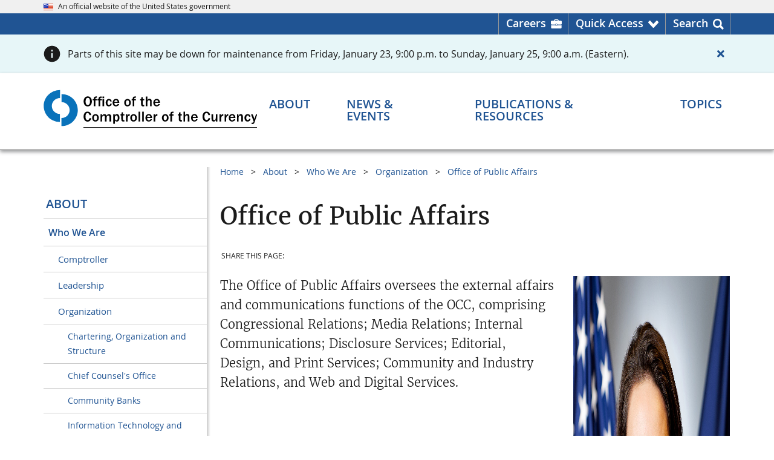

--- FILE ---
content_type: text/css
request_url: https://www.occ.gov/css/import.css
body_size: 409
content:
@charset "UTF-8";
/*Import Styles*/
/*styles.css contains USWDS and updated site styles*/
@import url("styles.css");
@import url("gcs-header.css");
@import url("legacy-classes.css");
@import url("occgov-backwards-compatibility.css");
@import url("custom-styles.css");